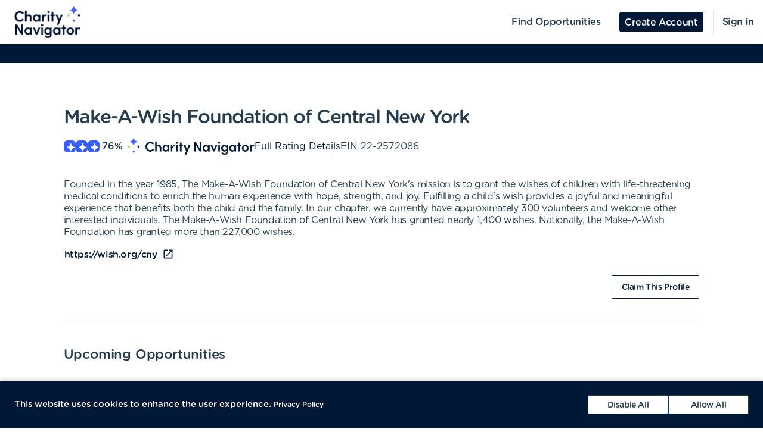

--- FILE ---
content_type: text/html; charset=utf-8
request_url: https://volunteer.charitynavigator.org/organizations/make-a-wish-foundation-of-central-new-york-syracuse-ny
body_size: 10536
content:
<!DOCTYPE html><html lang="en"><head><meta charSet="utf-8" data-next-head=""/><meta http-equiv="X-UA-Compatible" content="IE=edge" data-next-head=""/><meta name="viewport" content="width=device-width, initial-scale=1.0" data-next-head=""/><link href="https://cdn.goldenvolunteer.com/portal/boot.css" rel="stylesheet" data-next-head=""/><link href="https://cdn.goldenvolunteer.com/portal/vendor-v1.css" rel="stylesheet" data-next-head=""/><meta property="og:image" content="https://cdn.goldenvolunteer.com/static/cn-image.png" data-next-head=""/><meta property="og:site_name" content="Charity Navigator Volunteering" data-next-head=""/><link rel="shortcut icon" href="https://cdn.goldenvolunteer.com/static/clients/cn_favicon.svg" data-next-head=""/><meta name="robots" content="index" data-next-head=""/><meta name="description" content="Volunteer near Syracuse, NY. Explore opportunities with Make-A-Wish Foundation of Central New York." data-next-head=""/><meta name="keywords" content="make-a-wish foundation of central new york, syracuse, ny, volunteer, volunteering, volunteer opportunities, nonprofit, community service, charity" data-next-head=""/><meta property="og:description" content="Volunteer near Syracuse, NY. Explore opportunities with Make-A-Wish Foundation of Central New York." data-next-head=""/><meta property="og:title" content="Make-A-Wish Foundation of Central New York - Golden" data-next-head=""/><link rel="canonical" href="https://portal.goldenvolunteer.com/organizations/make-a-wish-foundation-of-central-new-york-syracuse-ny" data-next-head=""/><title data-next-head="">Make-A-Wish Foundation of Central New York<!-- --> - Golden</title><meta charSet="utf-8"/><meta name="format-detection" content="telephone=no, date=no, email=no, address=no"/><link rel="preload" href="/_next/static/css/cea70955943bcf1f.css" as="style"/><link rel="stylesheet" href="/_next/static/css/cea70955943bcf1f.css" data-n-g=""/><link rel="preload" href="/_next/static/css/ecc12c57adc02058.css" as="style"/><link rel="stylesheet" href="/_next/static/css/ecc12c57adc02058.css" data-n-p=""/><noscript data-n-css=""></noscript><script defer="" nomodule="" src="/_next/static/chunks/polyfills-42372ed130431b0a.js"></script><script src="/_next/static/chunks/webpack-7beae2b7f065c884.js" defer=""></script><script src="/_next/static/chunks/framework-b9fd9bcc3ecde907.js" defer=""></script><script src="/_next/static/chunks/main-696d9fc858a2abcd.js" defer=""></script><script src="/_next/static/chunks/pages/_app-19f660a5de07be7c.js" defer=""></script><script src="/_next/static/chunks/7fe3dc1d-581d9e05f1d72ffd.js" defer=""></script><script src="/_next/static/chunks/1207-cb37d94dd0b2119c.js" defer=""></script><script src="/_next/static/chunks/9904-fade37b1da46d6b6.js" defer=""></script><script src="/_next/static/chunks/3249-f76d619f51288243.js" defer=""></script><script src="/_next/static/chunks/6835-1f4ef40e1442679c.js" defer=""></script><script src="/_next/static/chunks/1777-301200f641b47093.js" defer=""></script><script src="/_next/static/chunks/4591-009e47f23b301c71.js" defer=""></script><script src="/_next/static/chunks/3287-074effd277ea76b2.js" defer=""></script><script src="/_next/static/chunks/4691-9279d47b2cbd7744.js" defer=""></script><script src="/_next/static/chunks/9800-5afd7d7681301553.js" defer=""></script><script src="/_next/static/chunks/pages/organizations/%5BorganizationId%5D-b5f1cda07efe1ff2.js" defer=""></script><script src="/_next/static/MUhV6J2JxjZ1bWJHjMI-1/_buildManifest.js" defer=""></script><script src="/_next/static/MUhV6J2JxjZ1bWJHjMI-1/_ssgManifest.js" defer=""></script></head><body><div id="__next"><div style="padding-bottom:0"><div><div class="OrganizationPage_root__kiwFB container-fluid"><div class="no-gutters row"><div class="OrganizationPage_root__kiwFB col-12"><style data-emotion="css f46jny-GridLayout-root-OrganizationPageStyles-root">.css-f46jny-GridLayout-root-OrganizationPageStyles-root{box-sizing:border-box;display:-webkit-box;display:-webkit-flex;display:-ms-flexbox;display:flex;-webkit-box-flex-wrap:wrap;-webkit-flex-wrap:wrap;-ms-flex-wrap:wrap;flex-wrap:wrap;width:100%;-webkit-flex-direction:row;-ms-flex-direction:row;flex-direction:row;-webkit-box-pack:center;-ms-flex-pack:center;-webkit-justify-content:center;justify-content:center;border-top:32px solid #0071ce;background-color:#fff;padding-top:72px;font-size:16px;}@media (max-width:991.95px){.css-f46jny-GridLayout-root-OrganizationPageStyles-root{padding:24px 24px 0;}}.css-f46jny-GridLayout-root-OrganizationPageStyles-root.webview{border-top-color:transparent;margin-top:24px;padding-bottom:0;}.css-f46jny-GridLayout-root-OrganizationPageStyles-root.webview+.footerWrapper{display:none!important;}.css-f46jny-GridLayout-root-OrganizationPageStyles-root .pageTitle{font-size:32px;letter-spacing:-1.41px;}.css-f46jny-GridLayout-root-OrganizationPageStyles-root p{letter-spacing:-0.4px;line-height:1.31;font-size:16px;}.css-f46jny-GridLayout-root-OrganizationPageStyles-root .mission{white-space:pre-line;}.css-f46jny-GridLayout-root-OrganizationPageStyles-root .actionsWrapper{display:-webkit-box;display:-webkit-flex;display:-ms-flexbox;display:flex;-webkit-align-items:center;-webkit-box-align:center;-ms-flex-align:center;align-items:center;-webkit-box-pack:justify;-webkit-justify-content:space-between;justify-content:space-between;}.css-f46jny-GridLayout-root-OrganizationPageStyles-root .actionsWrapper.noSocialLinks{-webkit-box-pack:start;-ms-flex-pack:start;-webkit-justify-content:flex-start;justify-content:flex-start;}@media (min-width:768px){.css-f46jny-GridLayout-root-OrganizationPageStyles-root .actionsWrapper.noSocialLinks{-webkit-box-pack:end;-ms-flex-pack:end;-webkit-justify-content:flex-end;justify-content:flex-end;}}.css-f46jny-GridLayout-root-OrganizationPageStyles-root .actionsWrapper>.btnWrapper{margin-left:8px;}.css-f46jny-GridLayout-root-OrganizationPageStyles-root .actionsWrapper>.btnWrapper:first-of-type{margin-left:0;}.css-f46jny-GridLayout-root-OrganizationPageStyles-root .advisory{background-color:#f1f2f5;border-radius:3px;padding:24px;margin-bottom:40px;font-weight:bold;}.css-f46jny-GridLayout-root-OrganizationPageStyles-root .advisory .openext{width:16px;height:16px;-webkit-transform:translateY(2px);-moz-transform:translateY(2px);-ms-transform:translateY(2px);transform:translateY(2px);}.css-f46jny-GridLayout-root-OrganizationPageStyles-root .advisory .info{float:left;margin-right:24px;margin-top:5px;margin-bottom:15px;}.css-f46jny-GridLayout-root-OrganizationPageStyles-root .websiteLink{margin-bottom:24px;}.css-f46jny-GridLayout-root-OrganizationPageStyles-root hr{height:0;border-color:#e5e5e5;border-width:1px 0 0;border-style:solid;margin:40px 0;}.css-f46jny-GridLayout-root-OrganizationPageStyles-root .withMarginTop{margin-top:32px;}.css-f46jny-GridLayout-root-OrganizationPageStyles-root .ratingsWrapper,.css-f46jny-GridLayout-root-OrganizationPageStyles-root .companyInfo{display:-webkit-box;display:-webkit-flex;display:-ms-flexbox;display:flex;-webkit-box-pack:justify;-webkit-justify-content:space-between;justify-content:space-between;-webkit-box-flex-wrap:wrap;-webkit-flex-wrap:wrap;-ms-flex-wrap:wrap;flex-wrap:wrap;}.css-f46jny-GridLayout-root-OrganizationPageStyles-root .ratingsWrapper>div,.css-f46jny-GridLayout-root-OrganizationPageStyles-root .companyInfo>div{min-width:150px;margin-bottom:32px;-webkit-flex:1 1 100%;-ms-flex:1 1 100%;flex:1 1 100%;}@media (min-width:768px){.css-f46jny-GridLayout-root-OrganizationPageStyles-root .ratingsWrapper>div,.css-f46jny-GridLayout-root-OrganizationPageStyles-root .companyInfo>div{-webkit-flex:auto;-ms-flex:auto;flex:auto;}}.css-f46jny-GridLayout-root-OrganizationPageStyles-root .ratingsWrapper h4,.css-f46jny-GridLayout-root-OrganizationPageStyles-root .companyInfo h4{font-size:16px;}.css-f46jny-GridLayout-root-OrganizationPageStyles-root .ratingsWrapper p,.css-f46jny-GridLayout-root-OrganizationPageStyles-root .companyInfo p{margin-bottom:4px;}.css-f46jny-GridLayout-root-OrganizationPageStyles-root .ratingsWrapper .wrapper,.css-f46jny-GridLayout-root-OrganizationPageStyles-root .companyInfo .wrapper{display:-webkit-box;display:-webkit-flex;display:-ms-flexbox;display:flex;}.css-f46jny-GridLayout-root-OrganizationPageStyles-root .ratingsWrapper .wrapper .pipe,.css-f46jny-GridLayout-root-OrganizationPageStyles-root .companyInfo .wrapper .pipe{color:#e5e5e5;display:inline-block;margin:0 4px;}.css-f46jny-GridLayout-root-OrganizationPageStyles-root .topDetails{margin-bottom:40px;}.css-f46jny-GridLayout-root-OrganizationPageStyles-root .topDetails ul{list-style-type:none;padding:0;margin:0;display:-webkit-box;display:-webkit-flex;display:-ms-flexbox;display:flex;-webkit-align-items:center;-webkit-box-align:center;-ms-flex-align:center;align-items:center;gap:24px;-webkit-box-flex-wrap:wrap;-webkit-flex-wrap:wrap;-ms-flex-wrap:wrap;flex-wrap:wrap;}@media (max-width:575.95px){.css-f46jny-GridLayout-root-OrganizationPageStyles-root .topDetails ul{-webkit-flex-direction:column;-ms-flex-direction:column;flex-direction:column;-webkit-align-items:flex-start;-webkit-box-align:flex-start;-ms-flex-align:flex-start;align-items:flex-start;-webkit-box-pack:start;-ms-flex-pack:start;-webkit-justify-content:flex-start;justify-content:flex-start;gap:16px;}.css-f46jny-GridLayout-root-OrganizationPageStyles-root .topDetails ul li+li:after{display:none;}}.css-f46jny-GridLayout-root-OrganizationPageStyles-root .topDetails ul li{display:-webkit-box;display:-webkit-flex;display:-ms-flexbox;display:flex;-webkit-align-items:center;-webkit-box-align:center;-ms-flex-align:center;align-items:center;gap:8px;position:relative;}.css-f46jny-GridLayout-root-OrganizationPageStyles-root .topDetails ul li+li:after{position:absolute;top:0;bottom:0;width:1px;content:"";left:-13.5px;background-color:#cccccc;}.css-f46jny-GridLayout-root-OrganizationPageStyles-root .topDetails ul li strong{font-weight:normal;font-family:Gotham Rounded Medium,Gotham Medium,Gotham;display:inline-block;margin:0 8px 0 4px;}.css-f46jny-GridLayout-root-OrganizationPageStyles-root .topDetails .size-large{max-width:115px;width:115px;}.css-f46jny-GridLayout-root-OrganizationPageStyles-root .topDetails .cnRating{gap:4px;}.css-f46jny-GridLayout-root-OrganizationPageStyles-root .npoBadge{padding:32px;display:-webkit-box;display:-webkit-flex;display:-ms-flexbox;display:flex;-webkit-align-items:center;-webkit-box-align:center;-ms-flex-align:center;align-items:center;-webkit-box-flex-wrap:wrap;-webkit-flex-wrap:wrap;-ms-flex-wrap:wrap;flex-wrap:wrap;box-shadow:0 2px 6px 0 rgba(0, 0, 0, 0.1);border:1px solid #e5e5e5;border-radius:2px;margin-bottom:32px;}.css-f46jny-GridLayout-root-OrganizationPageStyles-root .npoBadge img{margin-right:32px;-webkit-flex:1;-ms-flex:1;flex:1;}@media (max-width:991.95px){.css-f46jny-GridLayout-root-OrganizationPageStyles-root .npoBadge img{margin-bottom:16px;}}.css-f46jny-GridLayout-root-OrganizationPageStyles-root .npoBadge img+div{-webkit-flex:10;-ms-flex:10;flex:10;}@media (max-width:991.95px){.css-f46jny-GridLayout-root-OrganizationPageStyles-root .npoBadge img+div{-webkit-flex:1 1 100%;-ms-flex:1 1 100%;flex:1 1 100%;}}.css-f46jny-GridLayout-root-OrganizationPageStyles-root .npoBadge p{margin-bottom:0;}.css-f46jny-GridLayout-root-OrganizationPageStyles-root .charityNavigatorLogo+hr{margin-top:32px;}.css-f46jny-GridLayout-root-OrganizationPageStyles-root .opportunitiesViewWrapperTop{display:-webkit-box;display:-webkit-flex;display:-ms-flexbox;display:flex;-webkit-box-pack:justify;-webkit-justify-content:space-between;justify-content:space-between;-webkit-align-items:center;-webkit-box-align:center;-ms-flex-align:center;align-items:center;margin-bottom:32px;}.css-f46jny-GridLayout-root-OrganizationPageStyles-root .oppsButtonGroup svg{height:18px;width:18px;}.css-f46jny-GridLayout-root-OrganizationPageStyles-root .opportunitiesViewWrapper{margin-bottom:32px;display:-webkit-box;display:-webkit-flex;display:-ms-flexbox;display:flex;-webkit-flex-direction:column;-ms-flex-direction:column;flex-direction:column;gap:24px;}@media (min-width: 768px){.css-f46jny-GridLayout-root-OrganizationPageStyles-root .opportunitiesViewWrapper{gap:0;}}.css-f46jny-GridLayout-root-OrganizationPageStyles-root .locationWrapper{box-shadow:0 2px 6px 0 rgba(0, 0, 0, 0.1);border:1px solid #e5e5e5;border-radius:2px;margin-bottom:56px;}.css-f46jny-GridLayout-root-OrganizationPageStyles-root .mapWrapper{height:auto;width:100%;background-repeat:no-repeat;-webkit-background-size:cover;background-size:cover;-webkit-background-position:center center;background-position:center center;max-height:400px;position:relative;}.css-f46jny-GridLayout-root-OrganizationPageStyles-root .mapWrapper:after{padding-top:56.25%;content:"";display:block;}@media (min-width:992px){.css-f46jny-GridLayout-root-OrganizationPageStyles-root .mapWrapper{max-height:450px;}}.css-f46jny-GridLayout-root-OrganizationPageStyles-root .locationDetails{padding:32px 32px 0;display:-webkit-box;display:-webkit-flex;display:-ms-flexbox;display:flex;-webkit-align-items:flex-start;-webkit-box-align:flex-start;-ms-flex-align:flex-start;align-items:flex-start;-webkit-box-flex-wrap:wrap;-webkit-flex-wrap:wrap;-ms-flex-wrap:wrap;flex-wrap:wrap;}.css-f46jny-GridLayout-root-OrganizationPageStyles-root .locationDetails blockquote{margin:0 0 32px 0;}@media (min-width:768px){.css-f46jny-GridLayout-root-OrganizationPageStyles-root .locationDetails>div{-webkit-flex:0 1 50%;-ms-flex:0 1 50%;flex:0 1 50%;}}.css-f46jny-GridLayout-root-OrganizationPageStyles-root .locationDetails ul{margin:0 0 32px 0;}@media (min-width:768px){.css-f46jny-GridLayout-root-OrganizationPageStyles-root .locationDetails ul{-webkit-columns:2;columns:2;}}.css-f46jny-GridLayout-root-OrganizationPageStyles-root .reflectionCards{display:-webkit-box;display:-webkit-flex;display:-ms-flexbox;display:flex;-webkit-box-flex-wrap:wrap;-webkit-flex-wrap:wrap;-ms-flex-wrap:wrap;flex-wrap:wrap;margin:16px -16px 32px;}.css-f46jny-GridLayout-root-OrganizationPageStyles-root .emptyStateWrapper{background-color:#f1f2f5;text-align:center;}.css-f46jny-GridLayout-root-OrganizationPageStyles-root .emptyStateWrapper p{margin-left:auto;margin-right:auto;}@media (min-width:576px){.css-f46jny-GridLayout-root-OrganizationPageStyles-root .emptyStateWrapper p{max-width:80%;}}@media (min-width:768px){.css-f46jny-GridLayout-root-OrganizationPageStyles-root .emptyStateWrapper p{max-width:70%;}}@media (min-width:992px){.css-f46jny-GridLayout-root-OrganizationPageStyles-root .emptyStateWrapper p{max-width:60%;}}.css-f46jny-GridLayout-root-OrganizationPageStyles-root .emptyStateWrapper+.websiteLink{margin-top:16px;}</style><div class="MuiGrid-root MuiGrid-container css-f46jny-GridLayout-root-OrganizationPageStyles-root"><style data-emotion="css 1izomn3">.css-1izomn3{box-sizing:border-box;margin:0;-webkit-flex-direction:row;-ms-flex-direction:row;flex-direction:row;-webkit-flex-basis:100%;-ms-flex-preferred-size:100%;flex-basis:100%;-webkit-box-flex:0;-webkit-flex-grow:0;-ms-flex-positive:0;flex-grow:0;max-width:100%;padding:0;}@media (min-width:576px){.css-1izomn3{-webkit-flex-basis:100%;-ms-flex-preferred-size:100%;flex-basis:100%;-webkit-box-flex:0;-webkit-flex-grow:0;-ms-flex-positive:0;flex-grow:0;max-width:100%;}}@media (min-width:768px){.css-1izomn3{-webkit-flex-basis:83.333333%;-ms-flex-preferred-size:83.333333%;flex-basis:83.333333%;-webkit-box-flex:0;-webkit-flex-grow:0;-ms-flex-positive:0;flex-grow:0;max-width:83.333333%;}}@media (min-width:900px){.css-1izomn3{-webkit-flex-basis:83.333333%;-ms-flex-preferred-size:83.333333%;flex-basis:83.333333%;-webkit-box-flex:0;-webkit-flex-grow:0;-ms-flex-positive:0;flex-grow:0;max-width:83.333333%;}}@media (min-width:1024px){.css-1izomn3{-webkit-flex-basis:83.333333%;-ms-flex-preferred-size:83.333333%;flex-basis:83.333333%;-webkit-box-flex:0;-webkit-flex-grow:0;-ms-flex-positive:0;flex-grow:0;max-width:83.333333%;}}@media (min-width:992px){.css-1izomn3{-webkit-flex-basis:83.333333%;-ms-flex-preferred-size:83.333333%;flex-basis:83.333333%;-webkit-box-flex:0;-webkit-flex-grow:0;-ms-flex-positive:0;flex-grow:0;max-width:83.333333%;}}@media (min-width:1200px){.css-1izomn3{-webkit-flex-basis:83.333333%;-ms-flex-preferred-size:83.333333%;flex-basis:83.333333%;-webkit-box-flex:0;-webkit-flex-grow:0;-ms-flex-positive:0;flex-grow:0;max-width:83.333333%;}}</style><div class="MuiGrid-root MuiGrid-item MuiGrid-grid-xs-12 MuiGrid-grid-md-10 css-1izomn3"><style data-emotion="css 1u5w49o">.css-1u5w49o{margin:0;font-family:Gotham Rounded Medium,Gotham Medium,Gotham;font-size:22px;font-weight:500;font-style:normal;font-stretch:normal;line-height:normal;letter-spacing:-0.2px;margin-bottom:0.5em;color:#243c4b;}</style><h1 class="MuiTypography-root MuiTypography-h1 pageTitle css-1u5w49o">Make-A-Wish Foundation of Central New York</h1><div class="topDetails"><ul><li class="cnRating"><div class="css-1ej3jqw-OrganizationPageStyles-rootCNRatingIcon"><style data-emotion="css cfzbkv">.css-cfzbkv{-webkit-user-select:none;-moz-user-select:none;-ms-user-select:none;user-select:none;width:1em;height:1em;display:inline-block;-webkit-flex-shrink:0;-ms-flex-negative:0;flex-shrink:0;-webkit-transition:fill 200ms cubic-bezier(0.4, 0, 0.2, 1) 0ms;transition:fill 200ms cubic-bezier(0.4, 0, 0.2, 1) 0ms;font-size:1.7142857142857142rem;}</style><svg class="MuiSvgIcon-root MuiSvgIcon-fontSizeMedium css-cfzbkv" focusable="false" aria-hidden="true" viewBox="0 0 18 18" width="18px" height="18px" version="1.1" xmlns="http://www.w3.org/2000/svg" xmlns:xlink="http://www.w3.org/1999/xlink"><g id="*System_Icons" stroke="none" stroke-width="1" fill="none" fill-rule="evenodd"><g id="System/Icons" transform="translate(-216.000000, -495.000000)" fill="white" fill-rule="nonzero"><path d="M216.316731,502.802844 C215.732952,503.386623 215.956162,504.579937 216.986361,504.700127 C218.703359,504.897582 220.231487,505.670231 221.381876,506.82062 C222.532265,507.971009 223.304914,509.507722 223.502369,511.22472 C223.536709,511.508025 223.648314,511.731235 223.811429,511.89435 C224.395208,512.478129 225.588522,512.254919 225.708712,511.22472 C225.897582,509.507722 226.678816,507.979594 227.829205,506.829205 C228.979594,505.678816 230.516307,504.897582 232.233305,504.708712 C232.51661,504.674372 232.73982,504.562767 232.89435,504.399652 C233.478129,503.815873 233.254919,502.622559 232.22472,502.502369 C230.507722,502.304914 228.979594,501.532265 227.829205,500.381876 C226.678816,499.231487 225.906167,497.703359 225.708712,495.986361 C225.674372,495.703056 225.562767,495.479846 225.399652,495.316731 C224.815873,494.732952 223.622559,494.956162 223.510954,495.986361 C223.12463,499.411772 220.420357,502.116045 216.994946,502.502369 C216.711641,502.536709 216.488431,502.648314 216.325316,502.811429 L216.316731,502.802844 Z" id="Path"></path></g></g></svg></div><div class="css-1ej3jqw-OrganizationPageStyles-rootCNRatingIcon"><svg class="MuiSvgIcon-root MuiSvgIcon-fontSizeMedium css-cfzbkv" focusable="false" aria-hidden="true" viewBox="0 0 18 18" width="18px" height="18px" version="1.1" xmlns="http://www.w3.org/2000/svg" xmlns:xlink="http://www.w3.org/1999/xlink"><g id="*System_Icons" stroke="none" stroke-width="1" fill="none" fill-rule="evenodd"><g id="System/Icons" transform="translate(-216.000000, -495.000000)" fill="white" fill-rule="nonzero"><path d="M216.316731,502.802844 C215.732952,503.386623 215.956162,504.579937 216.986361,504.700127 C218.703359,504.897582 220.231487,505.670231 221.381876,506.82062 C222.532265,507.971009 223.304914,509.507722 223.502369,511.22472 C223.536709,511.508025 223.648314,511.731235 223.811429,511.89435 C224.395208,512.478129 225.588522,512.254919 225.708712,511.22472 C225.897582,509.507722 226.678816,507.979594 227.829205,506.829205 C228.979594,505.678816 230.516307,504.897582 232.233305,504.708712 C232.51661,504.674372 232.73982,504.562767 232.89435,504.399652 C233.478129,503.815873 233.254919,502.622559 232.22472,502.502369 C230.507722,502.304914 228.979594,501.532265 227.829205,500.381876 C226.678816,499.231487 225.906167,497.703359 225.708712,495.986361 C225.674372,495.703056 225.562767,495.479846 225.399652,495.316731 C224.815873,494.732952 223.622559,494.956162 223.510954,495.986361 C223.12463,499.411772 220.420357,502.116045 216.994946,502.502369 C216.711641,502.536709 216.488431,502.648314 216.325316,502.811429 L216.316731,502.802844 Z" id="Path"></path></g></g></svg></div><div class="css-1ej3jqw-OrganizationPageStyles-rootCNRatingIcon"><svg class="MuiSvgIcon-root MuiSvgIcon-fontSizeMedium css-cfzbkv" focusable="false" aria-hidden="true" viewBox="0 0 18 18" width="18px" height="18px" version="1.1" xmlns="http://www.w3.org/2000/svg" xmlns:xlink="http://www.w3.org/1999/xlink"><g id="*System_Icons" stroke="none" stroke-width="1" fill="none" fill-rule="evenodd"><g id="System/Icons" transform="translate(-216.000000, -495.000000)" fill="white" fill-rule="nonzero"><path d="M216.316731,502.802844 C215.732952,503.386623 215.956162,504.579937 216.986361,504.700127 C218.703359,504.897582 220.231487,505.670231 221.381876,506.82062 C222.532265,507.971009 223.304914,509.507722 223.502369,511.22472 C223.536709,511.508025 223.648314,511.731235 223.811429,511.89435 C224.395208,512.478129 225.588522,512.254919 225.708712,511.22472 C225.897582,509.507722 226.678816,507.979594 227.829205,506.829205 C228.979594,505.678816 230.516307,504.897582 232.233305,504.708712 C232.51661,504.674372 232.73982,504.562767 232.89435,504.399652 C233.478129,503.815873 233.254919,502.622559 232.22472,502.502369 C230.507722,502.304914 228.979594,501.532265 227.829205,500.381876 C226.678816,499.231487 225.906167,497.703359 225.708712,495.986361 C225.674372,495.703056 225.562767,495.479846 225.399652,495.316731 C224.815873,494.732952 223.622559,494.956162 223.510954,495.986361 C223.12463,499.411772 220.420357,502.116045 216.994946,502.502369 C216.711641,502.536709 216.488431,502.648314 216.325316,502.811429 L216.316731,502.802844 Z" id="Path"></path></g></g></svg></div><strong>76<!-- -->%</strong><img src="https://cdn.goldenvolunteer.com/static/clients/CharityNav_Logo_Hor1.png" height="28" alt="Charity Navigator Logo"/></li><li><a href="https://www.charitynavigator.org/ein/222572086" target="_blank" rel="noopener">Full Rating Details</a></li><li>EIN<!-- --> <!-- -->22-2572086</li></ul></div><style data-emotion="css vbotwk">.css-vbotwk{margin:0;font-family:Gotham Rounded Book,Gotham Book,Gotham,-apple-system,BlinkMacSystemFont,"Segoe UI",Roboto,"Helvetica Neue",Arial,sans-serif,"Apple Color Emoji","Segoe UI Emoji","Segoe UI Symbol";font-size:14px;font-weight:normal;font-style:normal;font-stretch:normal;line-height:1.4;letter-spacing:-0.5px;margin-bottom:16px;color:#243c4b;}</style><p class="MuiTypography-root MuiTypography-body2 MuiTypography-paragraph mission css-vbotwk">Founded in the year 1985, The Make-A-Wish Foundation of Central New York&#x27;s mission is to grant the wishes of children with life-threatening medical conditions to enrich the human experience with hope, strength, and joy. Fulfilling a child&#x27;s wish provides a joyful and meaningful experience that benefits both the child and the family. In our chapter, we currently have approximately 300 volunteers and welcome other interested individuals. The Make-A-Wish Foundation of Central New York has granted nearly 1,400 wishes. Nationally, the Make-A-Wish Foundation has granted more than 227,000 wishes.</p><p class="MuiTypography-root MuiTypography-body2 MuiTypography-paragraph websiteLink css-vbotwk"><span class="btnWrapper"><style data-emotion="css 1wf4kg9-BaseButton-root">.css-1wf4kg9-BaseButton-root{display:-webkit-inline-box;display:-webkit-inline-flex;display:-ms-inline-flexbox;display:inline-flex;-webkit-align-items:center;-webkit-box-align:center;-ms-flex-align:center;align-items:center;-webkit-box-pack:center;-ms-flex-pack:center;-webkit-justify-content:center;justify-content:center;position:relative;box-sizing:border-box;-webkit-tap-highlight-color:transparent;background-color:transparent;outline:0;border:0;margin:0;border-radius:0;padding:0;cursor:pointer;-webkit-user-select:none;-moz-user-select:none;-ms-user-select:none;user-select:none;vertical-align:middle;-moz-appearance:none;-webkit-appearance:none;-webkit-text-decoration:none;text-decoration:none;color:inherit;}.css-1wf4kg9-BaseButton-root::-moz-focus-inner{border-style:none;}.css-1wf4kg9-BaseButton-root.Mui-disabled{pointer-events:none;cursor:default;}@media print{.css-1wf4kg9-BaseButton-root{-webkit-print-color-adjust:exact;color-adjust:exact;}}.css-1wf4kg9-BaseButton-root.MuiButtonBase-root{position:relative;box-shadow:none!important;border-radius:2px;text-transform:none;line-height:normal;letter-spacing:-0.4px;border:1px solid;font-family:Gotham Medium,Gotham Rounded Medium,Gotham;-webkit-transition:all .150s cubic-bezier(0.4, 0, 0.6, 1);transition:all .150s cubic-bezier(0.4, 0, 0.6, 1);padding:0 8px;min-height:32px;font-size:14px;outline:none!important;}.css-1wf4kg9-BaseButton-root.fullWidth{width:100%;}.css-1wf4kg9-BaseButton-root .btnLabelWrapper{display:-webkit-inline-box;display:-webkit-inline-flex;display:-ms-inline-flexbox;display:inline-flex;-webkit-align-items:center;-webkit-box-align:center;-ms-flex-align:center;align-items:center;padding:0;pointer-events:none;-webkit-user-select:none;-moz-user-select:none;-ms-user-select:none;user-select:none;line-height:100%;margin-top:2px;}.css-1wf4kg9-BaseButton-root .btnLabelWrapper>svg{margin-top:-2px;line-height:100%;}.css-1wf4kg9-BaseButton-root.withBeforeIcon .btnLabelWrapper>svg,.css-1wf4kg9-BaseButton-root.withAfterIcon .btnLabelWrapper>svg{height:15px;width:15px;color:inherit;}.css-1wf4kg9-BaseButton-root.withBeforeIcon .btnLabelWrapper>svg{margin-right:4px;}.css-1wf4kg9-BaseButton-root.withAfterIcon .btnLabelWrapper>svg{margin-left:4px;}.css-1wf4kg9-BaseButton-root.small{font-size:12px;padding:0 8px;min-height:24px;}.css-1wf4kg9-BaseButton-root.small .btnLabelWrapper{margin-top:0;}.css-1wf4kg9-BaseButton-root.small.withBeforeIcon .btnLabelWrapper,.css-1wf4kg9-BaseButton-root.small.withAfterIcon .btnLabelWrapper{margin-top:1px;}.css-1wf4kg9-BaseButton-root.small.withBeforeIcon .btnLabelWrapper>svg,.css-1wf4kg9-BaseButton-root.small.withAfterIcon .btnLabelWrapper>svg{margin-top:-1px;height:15px;width:15px;}.css-1wf4kg9-BaseButton-root.small.withBeforeIcon .btnLabelWrapper>svg{margin-right:4px;}.css-1wf4kg9-BaseButton-root.small.withAfterIcon .btnLabelWrapper>svg{margin-left:4px;}.css-1wf4kg9-BaseButton-root.medium{padding:0 12px;}.css-1wf4kg9-BaseButton-root.large{font-size:14px;padding:0 16px;min-height:40px;}.css-1wf4kg9-BaseButton-root.large.withBeforeIcon .btnLabelWrapper>svg,.css-1wf4kg9-BaseButton-root.large.withAfterIcon .btnLabelWrapper>svg{height:18px;width:18px;}.css-1wf4kg9-BaseButton-root.large.withBeforeIcon .btnLabelWrapper>svg{margin-right:8px;}.css-1wf4kg9-BaseButton-root.large.withAfterIcon .btnLabelWrapper>svg{margin-left:8px;}.css-1wf4kg9-BaseButton-root.mondo{font-size:16px;padding:0 16px;min-height:48px;}.css-1wf4kg9-BaseButton-root.mondo.withBeforeIcon .btnLabelWrapper>svg,.css-1wf4kg9-BaseButton-root.mondo.withAfterIcon .btnLabelWrapper>svg{height:20px;width:20px;}.css-1wf4kg9-BaseButton-root.mondo.withBeforeIcon .btnLabelWrapper>svg{margin-right:8px;}.css-1wf4kg9-BaseButton-root.mondo.withAfterIcon .btnLabelWrapper>svg{margin-left:8px;}.css-1wf4kg9-BaseButton-root.muted{color:#667883;border-color:#d5d3d3;background-color:#fff;}.css-1wf4kg9-BaseButton-root.muted:hover,.css-1wf4kg9-BaseButton-root.muted.hover,.css-1wf4kg9-BaseButton-root.muted:focus{background-color:#d5d3d3;color:#667883;}.css-1wf4kg9-BaseButton-root.text{border-color:transparent;color:#243c4b;padding:0;min-height:unset;}.css-1wf4kg9-BaseButton-root.text:hover,.css-1wf4kg9-BaseButton-root.text.hover,.css-1wf4kg9-BaseButton-root.text:focus{color:#243c4b;background-color:transparent;border-color:transparent;opacity:1;box-shadow:none;}.css-1wf4kg9-BaseButton-root.text:hover .btnLabelWrapper,.css-1wf4kg9-BaseButton-root.text.hover .btnLabelWrapper,.css-1wf4kg9-BaseButton-root.text:focus .btnLabelWrapper{-webkit-text-decoration:underline;text-decoration:underline;}.css-1wf4kg9-BaseButton-root.text .btnLabelWrapper{padding:0;font-family:Gotham Rounded Medium,Gotham Medium,Gotham;}.css-1wf4kg9-BaseButton-root.text[disabled]{color:#ccc;pointer-events:none;}.css-1wf4kg9-BaseButton-root.text.color-primary{color:#0071ce;}.css-1wf4kg9-BaseButton-root.text.color-secondary{color:#0071ce;}.css-1wf4kg9-BaseButton-root.text.color-tertiary{color:#93d0aa;}.css-1wf4kg9-BaseButton-root.text.color-alert{color:#de3636;}.css-1wf4kg9-BaseButton-root.beta{color:#0071ce;}.css-1wf4kg9-BaseButton-root.apple{background-color:#fff;color:black;border-color:black;}.css-1wf4kg9-BaseButton-root.secondary[disabled],.css-1wf4kg9-BaseButton-root.tertiary[disabled]{color:#e5e5e5;background-color:#fff;}.css-1wf4kg9-BaseButton-root.primary[disabled],.css-1wf4kg9-BaseButton-root.alert[disabled]{background-color:#e5e5e5;}.css-1wf4kg9-BaseButton-root.primary[disabled],.css-1wf4kg9-BaseButton-root.secondary[disabled],.css-1wf4kg9-BaseButton-root.tertiary[disabled],.css-1wf4kg9-BaseButton-root.alert[disabled]{cursor:not-allowed;border-color:#e5e5e5;pointer-events:none;}.css-1wf4kg9-BaseButton-root.primary{background-color:#0071ce;color:#fff;border-color:#0071ce;}.css-1wf4kg9-BaseButton-root.primary:hover,.css-1wf4kg9-BaseButton-root.primary.hover,.css-1wf4kg9-BaseButton-root.primary:focus{background-color:rgb(0, 107, 196);box-shadow:0 0 4px 0 rgb(0, 107, 196)!important;}.css-1wf4kg9-BaseButton-root.primary:hover:active,.css-1wf4kg9-BaseButton-root.primary.hover:active,.css-1wf4kg9-BaseButton-root.primary:focus:active{background-color:rgb(0, 102, 185);box-shadow:0 0 4px 0 rgb(0, 102, 185)!important;}.css-1wf4kg9-BaseButton-root.secondary{background-color:#fff;color:#0071ce;border-color:#0071ce;}.css-1wf4kg9-BaseButton-root.secondary:hover,.css-1wf4kg9-BaseButton-root.secondary.hover,.css-1wf4kg9-BaseButton-root.secondary:focus{background-color:rgba(0,113,206,0.2);box-shadow:0 0 4px 0 #0071ce!important;}.css-1wf4kg9-BaseButton-root.secondary:hover:active,.css-1wf4kg9-BaseButton-root.secondary.hover:active,.css-1wf4kg9-BaseButton-root.secondary:focus:active{background-color:rgba(0,113,206,0.4);box-shadow:0 0 4px 0 rgba(0,113,206,1)!important;}.css-1wf4kg9-BaseButton-root.tertiary{background-color:#fff;color:#243c4b;border-color:#243c4b;}.css-1wf4kg9-BaseButton-root.tertiary:hover,.css-1wf4kg9-BaseButton-root.tertiary.hover,.css-1wf4kg9-BaseButton-root.tertiary:focus{background-color:rgba(36,60,75,0.1);box-shadow:0 0 4px 0 rgba(36,60,75,0.3)!important;}.css-1wf4kg9-BaseButton-root.tertiary:hover:active,.css-1wf4kg9-BaseButton-root.tertiary.hover:active,.css-1wf4kg9-BaseButton-root.tertiary:focus:active{background-color:rgba(36,60,75,0.25);box-shadow:0 0 4px 0 rgba(36,60,75,1)!important;}.css-1wf4kg9-BaseButton-root.alert{background-color:#de3636;color:#fff;border-color:#de3636;}.css-1wf4kg9-BaseButton-root.alert:hover,.css-1wf4kg9-BaseButton-root.alert.hover,.css-1wf4kg9-BaseButton-root.alert:focus{background-color:rgb(220, 42, 42);box-shadow:0 0 4px 0 rgb(220, 42, 42)!important;}.css-1wf4kg9-BaseButton-root.alert:hover:active,.css-1wf4kg9-BaseButton-root.alert.hover:active,.css-1wf4kg9-BaseButton-root.alert:focus:active{background-color:rgb(213, 35, 35);box-shadow:0 0 4px 0 rgb(213, 35, 35)!important;}.css-1wf4kg9-BaseButton-root:hover,.css-1wf4kg9-BaseButton-root.hover,.css-1wf4kg9-BaseButton-root:focus{-webkit-text-decoration:none!important;text-decoration:none!important;}.css-1wf4kg9-BaseButton-root:hover:active,.css-1wf4kg9-BaseButton-root.hover:active,.css-1wf4kg9-BaseButton-root:focus:active{-webkit-transition:none;transition:none;}</style><a class="MuiButtonBase-root mondo text color-primary withAfterIcon css-1wf4kg9-BaseButton-root" tabindex="0" href="https://wish.org/cny" target="_blank" rel="noopener noreferrer"><span class="btnLabelWrapper">https://wish.org/cny<style data-emotion="css 14yq2cq">.css-14yq2cq{-webkit-user-select:none;-moz-user-select:none;-ms-user-select:none;user-select:none;width:1em;height:1em;display:inline-block;fill:currentColor;-webkit-flex-shrink:0;-ms-flex-negative:0;flex-shrink:0;-webkit-transition:fill 200ms cubic-bezier(0.4, 0, 0.2, 1) 0ms;transition:fill 200ms cubic-bezier(0.4, 0, 0.2, 1) 0ms;font-size:1.7142857142857142rem;}</style><svg class="MuiSvgIcon-root MuiSvgIcon-fontSizeMedium css-14yq2cq" focusable="false" aria-hidden="true" viewBox="0 0 24 24" data-testid="LaunchIcon"><path d="M19 19H5V5h7V3H5c-1.11 0-2 .9-2 2v14c0 1.1.89 2 2 2h14c1.1 0 2-.9 2-2v-7h-2zM14 3v2h3.59l-9.83 9.83 1.41 1.41L19 6.41V10h2V3z"></path></svg></span></a></span></p><div class="actionsWrapper noSocialLinks"></div><hr/></div><div class="MuiGrid-root MuiGrid-item MuiGrid-grid-xs-12 MuiGrid-grid-md-10 css-1izomn3"><div class="locationWrapper"><div class="mapWrapper" style="background-image:url(https://maps.googleapis.com/maps/api/staticmap?center=5005%2BCampuswood%2BDrive%2BSyracuse%2BNY%2B13057&amp;zoom=13&amp;size=600x400&amp;maptype=roadmap&amp;markers=color:%7Clabel:%7C5005%2BCampuswood%2BDrive%2BSyracuse%2BNY%2B13057&amp;key=AIzaSyDcuzi3jMrNuu3QZtd6V0WfjMURWqQ-eOo)"></div><div class="locationDetails"><div><style data-emotion="css 19xsaja">.css-19xsaja{margin:0;font-family:Gotham Rounded Medium,Gotham Medium,Gotham;font-size:18px;font-weight:500;font-style:normal;font-stretch:normal;line-height:normal;letter-spacing:-0.2px;margin-bottom:0.5em;color:#243c4b;}</style><h2 class="MuiTypography-root MuiTypography-h2 css-19xsaja">Headquarter Address</h2><blockquote>5005 Campuswood Drive<br/>Syracuse, <!-- -->NY <!-- -->13057 </blockquote></div></div></div></div></div><style data-emotion="css ba1iu7-GridLayout-root-OrganizationPageStyles-footerWrapper">.css-ba1iu7-GridLayout-root-OrganizationPageStyles-footerWrapper{box-sizing:border-box;display:-webkit-box;display:-webkit-flex;display:-ms-flexbox;display:flex;-webkit-box-flex-wrap:wrap;-webkit-flex-wrap:wrap;-ms-flex-wrap:wrap;flex-wrap:wrap;width:100%;-webkit-flex-direction:row;-ms-flex-direction:row;flex-direction:row;-webkit-box-pack:center;-ms-flex-pack:center;-webkit-justify-content:center;justify-content:center;margin:0 auto;padding:64px 0;color:#fff;background-color:#005AA5;}@media (max-width:991.95px){.css-ba1iu7-GridLayout-root-OrganizationPageStyles-footerWrapper{padding:32px 24px;}}.css-ba1iu7-GridLayout-root-OrganizationPageStyles-footerWrapper .logoWrapper p{margin:0;}.css-ba1iu7-GridLayout-root-OrganizationPageStyles-footerWrapper .logo{margin-bottom:16px;}.css-ba1iu7-GridLayout-root-OrganizationPageStyles-footerWrapper .logo img{max-width:175px;}.css-ba1iu7-GridLayout-root-OrganizationPageStyles-footerWrapper p{color:inherit;font-size:16px;}.css-ba1iu7-GridLayout-root-OrganizationPageStyles-footerWrapper p a{color:inherit;}.css-ba1iu7-GridLayout-root-OrganizationPageStyles-footerWrapper .appLinks{text-align:right;}@media (max-width:991.95px){.css-ba1iu7-GridLayout-root-OrganizationPageStyles-footerWrapper .appLinks{text-align:left;margin-top:32px;}}.css-ba1iu7-GridLayout-root-OrganizationPageStyles-footerWrapper .appLinks p{padding:0;margin:0 0 8px;}@media (max-width:991.95px){.css-ba1iu7-GridLayout-root-OrganizationPageStyles-footerWrapper .appLinks p{margin-bottom:16px;}}.css-ba1iu7-GridLayout-root-OrganizationPageStyles-footerWrapper .android{-webkit-transform:translateY(10px);-moz-transform:translateY(10px);-ms-transform:translateY(10px);transform:translateY(10px);}.css-ba1iu7-GridLayout-root-OrganizationPageStyles-footerWrapper hr{border-color:rgba(147, 208, 170, 0.5);margin:40px 0;}.css-ba1iu7-GridLayout-root-OrganizationPageStyles-footerWrapper ul{padding:0;margin:0;list-style-type:none;}@media (max-width:991.95px){.css-ba1iu7-GridLayout-root-OrganizationPageStyles-footerWrapper .siteLinks{margin-bottom:32px;}}.css-ba1iu7-GridLayout-root-OrganizationPageStyles-footerWrapper .siteLinks li{margin-bottom:4px;}.css-ba1iu7-GridLayout-root-OrganizationPageStyles-footerWrapper .siteLinks li:last-child{margin-bottom:0;}.css-ba1iu7-GridLayout-root-OrganizationPageStyles-footerWrapper .siteLinks li a{color:#fff;font-size:16px;}.css-ba1iu7-GridLayout-root-OrganizationPageStyles-footerWrapper .socialLinks li{display:inline-block;margin-right:8px;}.css-ba1iu7-GridLayout-root-OrganizationPageStyles-footerWrapper .socialLinks li:last-child{margin-right:0;}.css-ba1iu7-GridLayout-root-OrganizationPageStyles-footerWrapper .socialLinks li button{padding:0;height:32px;width:32px;border-radius:0;background-color:transparent;background-repeat:no-repeat;-webkit-background-size:cover;background-size:cover;-webkit-background-position:50%;background-position:50%;}.css-ba1iu7-GridLayout-root-OrganizationPageStyles-footerWrapper .siteLinksWrapper .privacyLinks{display:none;}@media (min-width:768px){.css-ba1iu7-GridLayout-root-OrganizationPageStyles-footerWrapper .siteLinksWrapper .privacyLinks{display:inline-block;}}.css-ba1iu7-GridLayout-root-OrganizationPageStyles-footerWrapper .siteLinksWrapper .siteLinks+.privacyLinks{margin-top:56px;}@media (min-width:768px){.css-ba1iu7-GridLayout-root-OrganizationPageStyles-footerWrapper .socialLinksWrapper{text-align:right;}}@media (min-width:768px){.css-ba1iu7-GridLayout-root-OrganizationPageStyles-footerWrapper .socialLinksWrapper .privacyLinks{display:none;}}</style><div class="MuiGrid-root MuiGrid-container footerWrapper css-ba1iu7-GridLayout-root-OrganizationPageStyles-footerWrapper"><div class="MuiGrid-root MuiGrid-item MuiGrid-grid-xs-12 MuiGrid-grid-md-10 css-1izomn3"><footer><style data-emotion="css m45sr0-GridLayout-root">.css-m45sr0-GridLayout-root{box-sizing:border-box;display:-webkit-box;display:-webkit-flex;display:-ms-flexbox;display:flex;-webkit-box-flex-wrap:wrap;-webkit-flex-wrap:wrap;-ms-flex-wrap:wrap;flex-wrap:wrap;width:100%;-webkit-flex-direction:row;-ms-flex-direction:row;flex-direction:row;-webkit-box-pack:justify;-webkit-justify-content:space-between;justify-content:space-between;-webkit-align-content:space-between;-ms-flex-line-pack:space-between;align-content:space-between;}</style><div class="MuiGrid-root MuiGrid-container css-m45sr0-GridLayout-root"><style data-emotion="css i70u0m">.css-i70u0m{box-sizing:border-box;margin:0;-webkit-flex-direction:row;-ms-flex-direction:row;flex-direction:row;-webkit-flex-basis:100%;-ms-flex-preferred-size:100%;flex-basis:100%;-webkit-box-flex:0;-webkit-flex-grow:0;-ms-flex-positive:0;flex-grow:0;max-width:100%;padding:0;}@media (min-width:576px){.css-i70u0m{-webkit-flex-basis:100%;-ms-flex-preferred-size:100%;flex-basis:100%;-webkit-box-flex:0;-webkit-flex-grow:0;-ms-flex-positive:0;flex-grow:0;max-width:100%;}}@media (min-width:768px){.css-i70u0m{-webkit-flex-basis:50%;-ms-flex-preferred-size:50%;flex-basis:50%;-webkit-box-flex:0;-webkit-flex-grow:0;-ms-flex-positive:0;flex-grow:0;max-width:50%;}}@media (min-width:900px){.css-i70u0m{-webkit-flex-basis:50%;-ms-flex-preferred-size:50%;flex-basis:50%;-webkit-box-flex:0;-webkit-flex-grow:0;-ms-flex-positive:0;flex-grow:0;max-width:50%;}}@media (min-width:1024px){.css-i70u0m{-webkit-flex-basis:50%;-ms-flex-preferred-size:50%;flex-basis:50%;-webkit-box-flex:0;-webkit-flex-grow:0;-ms-flex-positive:0;flex-grow:0;max-width:50%;}}@media (min-width:992px){.css-i70u0m{-webkit-flex-basis:50%;-ms-flex-preferred-size:50%;flex-basis:50%;-webkit-box-flex:0;-webkit-flex-grow:0;-ms-flex-positive:0;flex-grow:0;max-width:50%;}}@media (min-width:1200px){.css-i70u0m{-webkit-flex-basis:50%;-ms-flex-preferred-size:50%;flex-basis:50%;-webkit-box-flex:0;-webkit-flex-grow:0;-ms-flex-positive:0;flex-grow:0;max-width:50%;}}</style><div class="MuiGrid-root MuiGrid-item MuiGrid-grid-xs-12 MuiGrid-grid-md-6 logoWrapper css-i70u0m"><div class="logo"><img src="https://cdn.goldenvolunteer.com/static/clients/HoA-whitelogo.svg"/></div><p class="MuiTypography-root MuiTypography-body2 MuiTypography-paragraph css-vbotwk">The best way to volunteer, manage community service programs, and track hours.</p></div><div class="MuiGrid-root MuiGrid-item MuiGrid-grid-xs-12 MuiGrid-grid-md-6 appLinks css-i70u0m"><p class="MuiTypography-root MuiTypography-body2 MuiTypography-paragraph css-vbotwk">Download the app to access Golden on-the-go.</p><a href="https://itunes.apple.com/us/app/golden/id1059267723" class="css-1atbp00-iosRoot" target="_blank" rel="noopener noreferrer">AppStore Link</a><a href="https://play.google.com/store/apps/details?id=com.goldenvolunteer.golden" class="css-1018sc0-playStoreRoot" target="_blank" rel="noopener noreferrer">Play Store Link</a></div></div><hr/><div class="MuiGrid-root MuiGrid-container css-m45sr0-GridLayout-root"><div class="MuiGrid-root MuiGrid-item MuiGrid-grid-xs-12 MuiGrid-grid-md-6 siteLinksWrapper css-i70u0m"><nav class="siteLinks"><ul><li><a href="//www.goldenvolunteer.com" title="About Golden" target="_blank" rel="noopener noreferrer">About Golden</a></li><li><a href="//www.goldenvolunteer.com/blog" title="Blog" target="_blank" rel="noopener noreferrer">Blog</a></li><li><a href="//www.goldenvolunteer.com/contact-us" title="Contact" target="_blank" rel="noopener noreferrer">Contact</a></li></ul></nav><div class="PrivacyLinks_root__Dh0ra privacyLinks"><style data-emotion="css 17zwgiq">.css-17zwgiq{-webkit-text-decoration:none;text-decoration:none;color:#0071ce;cursor:pointer;}.css-17zwgiq:hover{-webkit-text-decoration:underline;text-decoration:underline;}</style><style data-emotion="css 1bui762">.css-1bui762{margin:0;font:inherit;color:#0071ce;-webkit-text-decoration:none;text-decoration:none;color:#0071ce;cursor:pointer;}.css-1bui762:hover{-webkit-text-decoration:underline;text-decoration:underline;}</style><a class="MuiTypography-root MuiTypography-inherit MuiLink-root MuiLink-underlineHover link css-1bui762" target="_blank" rel="noopener noreferrer" href="https://goldenvolunteer.com/terms-of-service"><span>Terms of Service</span></a> &amp; <a class="MuiTypography-root MuiTypography-inherit MuiLink-root MuiLink-underlineHover link css-1bui762" target="_blank" rel="noopener noreferrer" href="https://goldenvolunteer.com/privacy-policy"><span>Privacy Policy</span></a>  <span>|</span>  © 1 Inc.</div></div><div class="MuiGrid-root MuiGrid-item MuiGrid-grid-xs-12 MuiGrid-grid-md-6 socialLinksWrapper css-i70u0m"><p class="MuiTypography-root MuiTypography-body2 MuiTypography-paragraph css-vbotwk">Find a<!-- --> <a href="/" title="Volunteer Opportunity">Volunteer Opportunity</a></p><nav class="socialLinks"><ul><li><a href="https://www.facebook.com/goldenvolunteerapp" target="_blank" rel="noopener noreferrer" title="Visit Us On Facebook"><span aria-label="" class="hint color-default css-1qdqxf3-Hint-root-IconButtonStyles-wrapper"><style data-emotion="css dx8gmu-IconButtonStyles-btn">.css-dx8gmu-IconButtonStyles-btn{text-align:center;-webkit-flex:0 0 auto;-ms-flex:0 0 auto;flex:0 0 auto;font-size:1.7142857142857142rem;padding:8px;border-radius:50%;overflow:visible;color:rgba(0, 0, 0, 0.54);-webkit-transition:background-color 150ms cubic-bezier(0.4, 0, 0.2, 1) 0ms;transition:background-color 150ms cubic-bezier(0.4, 0, 0.2, 1) 0ms;padding:12px;font-size:2rem;color:#6d6d6d;padding:0px 6px;}.css-dx8gmu-IconButtonStyles-btn:hover{background-color:rgba(0, 0, 0, 0.04);}@media (hover: none){.css-dx8gmu-IconButtonStyles-btn:hover{background-color:transparent;}}.css-dx8gmu-IconButtonStyles-btn.Mui-disabled{background-color:transparent;color:rgba(0, 0, 0, 0.26);}.css-dx8gmu-IconButtonStyles-btn:hover{background-color:transparent;}.css-dx8gmu-IconButtonStyles-btn.disabled{cursor:not-allowed;-webkit-user-select:none;-moz-user-select:none;-ms-user-select:none;user-select:none;opacity:0.2;}.css-dx8gmu-IconButtonStyles-btn:hover svg,.css-dx8gmu-IconButtonStyles-btn:focus svg{color:#0071ce;}.css-dx8gmu-IconButtonStyles-btn.highlight svg{color:#0071ce;}.css-dx8gmu-IconButtonStyles-btn.xs svg{max-height:14px;max-width:14px;font-size:14px;}.css-dx8gmu-IconButtonStyles-btn.small svg{max-height:16px;max-width:16px;font-size:16px;}.css-dx8gmu-IconButtonStyles-btn.medium svg{max-height:20px;max-width:20px;font-size:20px;}.css-dx8gmu-IconButtonStyles-btn.large svg{max-height:24px;max-width:24px;font-size:24px;}.css-dx8gmu-IconButtonStyles-btn.hover-alert:hover svg,.css-dx8gmu-IconButtonStyles-btn.hover-alert:focus svg,.css-dx8gmu-IconButtonStyles-btn.hover-alert:active svg{color:#de3636;}.css-dx8gmu-IconButtonStyles-btn.hover-secondary:hover svg,.css-dx8gmu-IconButtonStyles-btn.hover-secondary:focus svg,.css-dx8gmu-IconButtonStyles-btn.hover-secondary:active svg{color:#0071ce;}@media (max-width:991.95px){.css-dx8gmu-IconButtonStyles-btn.large svg{max-height:20px;max-width:20px;font-size:20px;}}</style><style data-emotion="css k56uus-IconButtonStyles-btn">.css-k56uus-IconButtonStyles-btn{display:-webkit-inline-box;display:-webkit-inline-flex;display:-ms-inline-flexbox;display:inline-flex;-webkit-align-items:center;-webkit-box-align:center;-ms-flex-align:center;align-items:center;-webkit-box-pack:center;-ms-flex-pack:center;-webkit-justify-content:center;justify-content:center;position:relative;box-sizing:border-box;-webkit-tap-highlight-color:transparent;background-color:transparent;outline:0;border:0;margin:0;border-radius:0;padding:0;cursor:pointer;-webkit-user-select:none;-moz-user-select:none;-ms-user-select:none;user-select:none;vertical-align:middle;-moz-appearance:none;-webkit-appearance:none;-webkit-text-decoration:none;text-decoration:none;color:inherit;text-align:center;-webkit-flex:0 0 auto;-ms-flex:0 0 auto;flex:0 0 auto;font-size:1.7142857142857142rem;padding:8px;border-radius:50%;overflow:visible;color:rgba(0, 0, 0, 0.54);-webkit-transition:background-color 150ms cubic-bezier(0.4, 0, 0.2, 1) 0ms;transition:background-color 150ms cubic-bezier(0.4, 0, 0.2, 1) 0ms;padding:12px;font-size:2rem;color:#6d6d6d;padding:0px 6px;}.css-k56uus-IconButtonStyles-btn::-moz-focus-inner{border-style:none;}.css-k56uus-IconButtonStyles-btn.Mui-disabled{pointer-events:none;cursor:default;}@media print{.css-k56uus-IconButtonStyles-btn{-webkit-print-color-adjust:exact;color-adjust:exact;}}.css-k56uus-IconButtonStyles-btn:hover{background-color:rgba(0, 0, 0, 0.04);}@media (hover: none){.css-k56uus-IconButtonStyles-btn:hover{background-color:transparent;}}.css-k56uus-IconButtonStyles-btn.Mui-disabled{background-color:transparent;color:rgba(0, 0, 0, 0.26);}.css-k56uus-IconButtonStyles-btn:hover{background-color:transparent;}.css-k56uus-IconButtonStyles-btn.disabled{cursor:not-allowed;-webkit-user-select:none;-moz-user-select:none;-ms-user-select:none;user-select:none;opacity:0.2;}.css-k56uus-IconButtonStyles-btn:hover svg,.css-k56uus-IconButtonStyles-btn:focus svg{color:#0071ce;}.css-k56uus-IconButtonStyles-btn.highlight svg{color:#0071ce;}.css-k56uus-IconButtonStyles-btn.xs svg{max-height:14px;max-width:14px;font-size:14px;}.css-k56uus-IconButtonStyles-btn.small svg{max-height:16px;max-width:16px;font-size:16px;}.css-k56uus-IconButtonStyles-btn.medium svg{max-height:20px;max-width:20px;font-size:20px;}.css-k56uus-IconButtonStyles-btn.large svg{max-height:24px;max-width:24px;font-size:24px;}.css-k56uus-IconButtonStyles-btn.hover-alert:hover svg,.css-k56uus-IconButtonStyles-btn.hover-alert:focus svg,.css-k56uus-IconButtonStyles-btn.hover-alert:active svg{color:#de3636;}.css-k56uus-IconButtonStyles-btn.hover-secondary:hover svg,.css-k56uus-IconButtonStyles-btn.hover-secondary:focus svg,.css-k56uus-IconButtonStyles-btn.hover-secondary:active svg{color:#0071ce;}@media (max-width:991.95px){.css-k56uus-IconButtonStyles-btn.large svg{max-height:20px;max-width:20px;font-size:20px;}}</style><button class="MuiButtonBase-root MuiIconButton-root MuiIconButton-sizeLarge large css-k56uus-IconButtonStyles-btn" tabindex="0" type="button" style="background-image:url(https://cdn.goldenvolunteer.com/static/social-icons/logo-facebook-white@3x.png)" aria-label=""></button><style data-emotion="css 1c6m707-Hint-popper">.css-1c6m707-Hint-popper{z-index:1500;pointer-events:none;}.css-1c6m707-Hint-popper[data-popper-placement*="bottom"] .MuiTooltip-arrow{top:0;margin-top:-0.71em;}.css-1c6m707-Hint-popper[data-popper-placement*="bottom"] .MuiTooltip-arrow::before{transform-origin:0 100%;}.css-1c6m707-Hint-popper[data-popper-placement*="top"] .MuiTooltip-arrow{bottom:0;margin-bottom:-0.71em;}.css-1c6m707-Hint-popper[data-popper-placement*="top"] .MuiTooltip-arrow::before{transform-origin:100% 0;}.css-1c6m707-Hint-popper[data-popper-placement*="right"] .MuiTooltip-arrow{left:0;margin-left:-0.71em;height:1em;width:0.71em;}.css-1c6m707-Hint-popper[data-popper-placement*="right"] .MuiTooltip-arrow::before{transform-origin:100% 100%;}.css-1c6m707-Hint-popper[data-popper-placement*="left"] .MuiTooltip-arrow{right:0;margin-right:-0.71em;height:1em;width:0.71em;}.css-1c6m707-Hint-popper[data-popper-placement*="left"] .MuiTooltip-arrow::before{transform-origin:0 0;}.css-1c6m707-Hint-popper img{display:block;max-width:100%;margin-bottom:16px;}.css-1c6m707-Hint-popper svg{font-family:inherit;}.css-1c6m707-Hint-popper.maxWidth-xs{max-width:75px;}.css-1c6m707-Hint-popper.maxWidth-sm{max-width:150px;}.css-1c6m707-Hint-popper.maxWidth-md{max-width:225px;}.css-1c6m707-Hint-popper.maxWidth-lg{max-width:300px;}.css-1c6m707-Hint-popper.maxWidth-xl{max-width:375px;}.css-1c6m707-Hint-popper.center{text-align:center;}.css-1c6m707-Hint-popper.right{text-align:right;}</style><style data-emotion="css fnc779-Hint-popper">.css-fnc779-Hint-popper{z-index:1500;pointer-events:none;}.css-fnc779-Hint-popper[data-popper-placement*="bottom"] .MuiTooltip-arrow{top:0;margin-top:-0.71em;}.css-fnc779-Hint-popper[data-popper-placement*="bottom"] .MuiTooltip-arrow::before{transform-origin:0 100%;}.css-fnc779-Hint-popper[data-popper-placement*="top"] .MuiTooltip-arrow{bottom:0;margin-bottom:-0.71em;}.css-fnc779-Hint-popper[data-popper-placement*="top"] .MuiTooltip-arrow::before{transform-origin:100% 0;}.css-fnc779-Hint-popper[data-popper-placement*="right"] .MuiTooltip-arrow{left:0;margin-left:-0.71em;height:1em;width:0.71em;}.css-fnc779-Hint-popper[data-popper-placement*="right"] .MuiTooltip-arrow::before{transform-origin:100% 100%;}.css-fnc779-Hint-popper[data-popper-placement*="left"] .MuiTooltip-arrow{right:0;margin-right:-0.71em;height:1em;width:0.71em;}.css-fnc779-Hint-popper[data-popper-placement*="left"] .MuiTooltip-arrow::before{transform-origin:0 0;}.css-fnc779-Hint-popper img{display:block;max-width:100%;margin-bottom:16px;}.css-fnc779-Hint-popper svg{font-family:inherit;}.css-fnc779-Hint-popper.maxWidth-xs{max-width:75px;}.css-fnc779-Hint-popper.maxWidth-sm{max-width:150px;}.css-fnc779-Hint-popper.maxWidth-md{max-width:225px;}.css-fnc779-Hint-popper.maxWidth-lg{max-width:300px;}.css-fnc779-Hint-popper.maxWidth-xl{max-width:375px;}.css-fnc779-Hint-popper.center{text-align:center;}.css-fnc779-Hint-popper.right{text-align:right;}</style></span></a></li><li><a href="https://twitter.com/goldenapp" target="_blank" rel="noopener noreferrer" title="Visit Us On Twitter"><span aria-label="" class="hint color-default css-1qdqxf3-Hint-root-IconButtonStyles-wrapper"><button class="MuiButtonBase-root MuiIconButton-root MuiIconButton-sizeLarge large css-k56uus-IconButtonStyles-btn" tabindex="0" type="button" style="background-image:url(https://cdn.goldenvolunteer.com/static/social-icons/logo-twitter-white@3x.png)" aria-label=""></button></span></a></li><li><a href="https://www.instagram.com/goldenapp" target="_blank" rel="noopener noreferrer" title="Visit Us On Instagram"><span aria-label="" class="hint color-default css-1qdqxf3-Hint-root-IconButtonStyles-wrapper"><button class="MuiButtonBase-root MuiIconButton-root MuiIconButton-sizeLarge large css-k56uus-IconButtonStyles-btn" tabindex="0" type="button" style="background-image:url(https://cdn.goldenvolunteer.com/static/social-icons/logo-instagram-white@3x.png)" aria-label=""></button></span></a></li><li><a href="https://www.youtube.com/channel/UCAHj5HSR-MT_hHq5FG_eomg" target="_blank" rel="noopener noreferrer" title="Visit Us On YouTube"><span aria-label="" class="hint color-default css-1qdqxf3-Hint-root-IconButtonStyles-wrapper"><button class="MuiButtonBase-root MuiIconButton-root MuiIconButton-sizeLarge large css-k56uus-IconButtonStyles-btn" tabindex="0" type="button" style="background-image:url(https://cdn.goldenvolunteer.com/static/social-icons/logo-youtube-white@3x.png)" aria-label=""></button></span></a></li></ul></nav><div class="PrivacyLinks_root__Dh0ra privacyLinks"><a class="MuiTypography-root MuiTypography-inherit MuiLink-root MuiLink-underlineHover link css-1bui762" target="_blank" rel="noopener noreferrer" href="https://goldenvolunteer.com/terms-of-service"><span>Terms of Service</span></a> &amp; <a class="MuiTypography-root MuiTypography-inherit MuiLink-root MuiLink-underlineHover link css-1bui762" target="_blank" rel="noopener noreferrer" href="https://goldenvolunteer.com/privacy-policy"><span>Privacy Policy</span></a>  <span>|</span>  © 1 Inc.</div></div></div></footer></div></div></div></div></div></div><style data-emotion="css w35c7l-Modal-root">@media print{.css-w35c7l-Modal-root{position:absolute!important;}}.css-w35c7l-Modal-root [data-field="actions"]{min-height:81px;}.css-w35c7l-Modal-root [data-field="actions"] .floatingFooter{position:absolute;left:0;bottom:0;right:0;border-top:1px solid #cccccc;}.css-w35c7l-Modal-root [data-field="actions"] .floatingFooter.incontent{left:40px;bottom:40px;right:40px;}.css-w35c7l-Modal-root [data-row="actions"]{min-height:81px;position:relative;}.css-w35c7l-Modal-root [data-row="actions"] [data-field="actions"]{min-height:unset;position:absolute;bottom:0;left:0;right:0;background-color:#f1f2f5;padding:16px;border-top:1px solid #cccccc;}.css-w35c7l-Modal-root .floatingFooter{background-color:#f1f2f5;-webkit-box-flex-wrap:wrap;-webkit-flex-wrap:wrap;-ms-flex-wrap:wrap;flex-wrap:wrap;}.css-w35c7l-Modal-root .floatingFooter:empty{display:none;}.css-w35c7l-Modal-root .floatingFooter.incontent{margin:40px -40px -40px;padding:16px;}.css-w35c7l-Modal-root .floatingFooter .btnWrapper{margin:0;}.css-w35c7l-Modal-root .floatingFooter .btnWrapper.pull-left{margin-right:auto;}.css-w35c7l-Modal-root .floatingFooter .btnWrapper.pull-right{margin-left:auto;}.css-w35c7l-Modal-root .relativeFooter:empty{display:none;}@media (min-width:768px){.css-w35c7l-Modal-root .relativeFooter{padding:40px;padding-top:16px;}}</style></div></div><script id="__NEXT_DATA__" type="application/json">{"props":{"namespacesRequired":["common"],"domain":"volunteer.charitynavigator.org","isPublic":true,"pageProps":{"npo":{"overallRating":3,"overallScore":76,"financialRating":2,"financialScore":73.35,"accountabilityRating":4,"accountabilityScore":97,"irsClassificationYear":1989,"charityNavigatorURL":"https://www.charitynavigator.org/ein/222572086","ein":"222572086","slug":"make-a-wish-foundation-of-central-new-york-syracuse-ny","name":"Make-A-Wish Foundation of Central New York","tagLine":"Share the Power of a Wish","mission":"Founded in the year 1985, The Make-A-Wish Foundation of Central New York's mission is to grant the wishes of children with life-threatening medical conditions to enrich the human experience with hope, strength, and joy. Fulfilling a child's wish provides a joyful and meaningful experience that benefits both the child and the family. In our chapter, we currently have approximately 300 volunteers and welcome other interested individuals. The Make-A-Wish Foundation of Central New York has granted nearly 1,400 wishes. Nationally, the Make-A-Wish Foundation has granted more than 227,000 wishes.","websiteUrl":"https://wish.org/cny","streetAddress1":"5005 Campuswood Drive","city":"Syracuse","state":"NY","zip":"13057"}},"isGoldenProperty":false,"configuration":{"primaryColorHex":"#011936","secondaryColorHex":"#3f5df5","primaryLogoUrl":"https://cdn.goldenvolunteer.com/static/clients/cn_logo_2022.png","mainLogoUrl":"https://charitynavigator.org","canCreateOrganizations":true,"allowJoinPartnership":true,"organizationPortalDomain":"volunteer.charitynavigator.org","faviconUrl":"https://cdn.goldenvolunteer.com/static/clients/cn_favicon.svg","ogImageUrl":"https://cdn.goldenvolunteer.com/static/cn-image.png","ogDescription":"Find and join volunteer opportunities in your community on Charity Navigator","showCalendarView":true,"tertiaryColorHex":"#89e260","showFundraiserOpportunities":false,"pageTitle":"Volunteer with Charity Navigator","partners":[{"id":"4pLkmGVpJE","name":"Conservancy of Southwest Florida"},{"id":"6Xuf70noOJ","name":"nourish.NJ"},{"id":"6ZYfg86suM","name":"Children's Book Project"},{"id":"7F2FP0zG1M","name":"Risa Brandon"},{"id":"7cG73kDnaV","name":"Children of the Nations"},{"id":"9Rf1F0gDtm","name":"Meals on Wheels San Diego County"},{"id":"AT8JDyBj4r","name":"Working Wardrobes"},{"id":"AhQETrsqWn","name":"Kiwanis Club of Riviera Beach Florida"},{"id":"C24oqwcPWt","name":"Peace Advocacy Network"},{"id":"Eb8LiyBi9B","name":"Crisis Control Ministry "},{"id":"FBtIj0ph16","name":"Heart to Heart International "},{"id":"Fr4MK7pRda","name":"Bethesdsa Project"},{"id":"GDHS8Q58qj","name":"Generation to Generation Network Inc."},{"id":"HOFNkXWsij","name":"Sheffield Place"},{"id":"IbShz2MzFz","name":"Valley AIDS Council"},{"id":"JzUqLGEjFD","name":"ARMED SERVICES YMCA OF THE USA"},{"id":"K0362WtBxf","name":"PTSD BROTHERHOOD INC"},{"id":"KWwYQVDQlC","name":"Bergen Volunteer Medical Initiative"},{"id":"KrVTmX4zMA","name":"Lupus Research Alliance"},{"id":"Kt2bjvOeGF","name":"Meals on Wheels San Diego County"},{"id":"LCDWovCIOf","name":"The Ability Experience"},{"id":"LmfTAY7w3i","name":"Orange County Rescue Mission"},{"id":"Lz7ymx5Lov","name":"Covenant Homes and Resources"},{"id":"MjgpmbmRGJ","name":"City on a Hill"},{"id":"NTLCx0ByQI","name":"One Purse"},{"id":"O5JShrIFtk","name":"Foothill Unity Center, Inc."},{"id":"OFg2rozqsE","name":"Performing Arts Fort Worth, Inc."},{"id":"Ort69BaBle","name":"Orange County Rescue Mission"},{"id":"P5TjRH37tH","name":"Focus: HOPE"},{"id":"Pxhrf3d2zq","name":"Wings of Hope"},{"id":"PyPIDWcbeC","name":"Relief, Inc."},{"id":"QDFW03DtBa","name":"Animals and Humans in Disaster, Inc"},{"id":"RE2VCcePXc","name":"Alzheimer's Association DSW"},{"id":"RqmGGGOb9D","name":"Sight Word Busters"},{"id":"StKAc9LHfB","name":"Dakshas Foundation"},{"id":"TU0fMm4D5U","name":"Working Wardrobes"},{"id":"U0RL794zfI","name":"Feed My Starving Children"},{"id":"Valmi3UKHD","name":"Charity Navigator"},{"id":"X9CSZEzuMx","name":"Root to STEM Education Foundation"},{"id":"YVhuGjrRJd","name":"Home of the Sparrow"},{"id":"ZogQNNfbBh","name":"Midwest Food Bank"},{"id":"ac2uMH5oBo","name":"Princeton Class of 1981"},{"id":"c23Dpkt9YE","name":"St. Paul Jewish Federation"},{"id":"cbwXaV3TJA","name":"National Diaper Bank Network"},{"id":"dr6VucYaoU","name":"Joseph Shaw"},{"id":"e1dtjYF7Gq","name":"Big Brothers Big Sisters of Dane County"},{"id":"g3cBrdhSkH","name":"Lives Under Construction Ranch, Inc."},{"id":"gJ0qAlJ7PH","name":"Guardian Angels Medical Service Dogs"},{"id":"hM7dbZC3WY","name":"Habitat for Humanity International"},{"id":"hPuvXTy65m","name":"New Door Ventures"},{"id":"iNmGXDaaaU","name":"Angels for Brazil \u0026 Africa"},{"id":"irg8s1Cx9Y","name":"Hope House Colorado"},{"id":"jSJ37rkAT7","name":"North Shore Senior Center"},{"id":"mjY2z47bqE","name":"Food Bank of Northeast Arkansas"},{"id":"nIYtEXxYSG","name":"Gift of Adoption Fund"},{"id":"oBL3D0dBYm","name":"PAWS of Hertford County"},{"id":"oEeyUml543","name":"United Way of Lake and Sumter Counties"},{"id":"pAM5HLsA6P","name":"Lake Traverse Animal Rezcue"},{"id":"pGN9zqEY1r","name":"Memorial Assistance Ministries"},{"id":"uvwJ15U5PY","name":"Habitat for Humanity of Greater New Haven"},{"id":"vKkRCu9stC","name":"Ballet Fantastique"},{"id":"vetwsz7RiU","name":"Junior Achievement of Tampa Bay"},{"id":"wAwq2HfqmG","name":"Feeding the Gulf Coast"},{"id":"xf0ylrGY4Q","name":"United Way of Tucson and Southern Arizona"},{"id":"yHUg70KbmD","name":"LifeBridge Community Services, Inc. "}],"apiKey":"4zfvsGVxb4dMZ9sfzVruFptsIQjaW_HmS6pNs2jd","canHaveAffiliates":false,"organizationName":"Charity Navigator","organizationId":"kqGLXJ1At8"},"apiKey":"4zfvsGVxb4dMZ9sfzVruFptsIQjaW_HmS6pNs2jd"},"page":"/organizations/[organizationId]","query":{"organizationId":"make-a-wish-foundation-of-central-new-york-syracuse-ny"},"buildId":"MUhV6J2JxjZ1bWJHjMI-1","isFallback":false,"isExperimentalCompile":false,"gip":true,"appGip":true,"scriptLoader":[]}</script></body></html>

--- FILE ---
content_type: text/css; charset=UTF-8
request_url: https://volunteer.charitynavigator.org/_next/static/css/ecc12c57adc02058.css
body_size: -214
content:
.OrganizationPage_root__kiwFB{padding:0}.OrganizationPage_root__kiwFB .privacyLinks{font-size:16px}.OrganizationPage_root__kiwFB .privacyLinks .link{color:inherit;font-size:16px}.OrganizationPage_root__kiwFB .nav-link{display:inline;padding:0}.OrganizationPage_root__kiwFB .advisory svg.openext{transform:translateY(-1px)}

--- FILE ---
content_type: application/javascript; charset=UTF-8
request_url: https://volunteer.charitynavigator.org/_next/static/chunks/3249-f76d619f51288243.js
body_size: 3722
content:
(self.webpackChunk_N_E=self.webpackChunk_N_E||[]).push([[3249],{2452:(t,e)=>{"use strict";Object.defineProperty(e,"__esModule",{value:!0}),e.default=function(t,e){if(!t)return null;if(o.hasOwnProperty(t))return o[t];if("#"===t[0])return document.getElementById(t.slice(1));if(!n)return null;for(;e=e.parentElement;)if(e[n](t))return e;return null};var o={};"undefined"!=typeof document&&(o.body=document.body,o.window=window,o.document=document);var n=function(){if("undefined"!=typeof document){var t=document.body;return"function"==typeof t.matches?"matches":"function"==typeof t.webkitMatchesSelector?"webkitMatchesSelector":"function"==typeof t.mozMatchesSelector?"mozMatchesSelector":"function"==typeof t.msMatchesSelector?"msMatchesSelector":"function"==typeof t.oMatchesSelector?"oMatchesSelector":null}}();t.exports=e.default},7235:(t,e,o)=>{"use strict";function n(){var t=this.constructor.getDerivedStateFromProps(this.props,this.state);null!=t&&this.setState(t)}function r(t){this.setState((function(e){var o=this.constructor.getDerivedStateFromProps(t,e);return null!=o?o:null}).bind(this))}function i(t,e){try{var o=this.props,n=this.state;this.props=t,this.state=e,this.__reactInternalSnapshotFlag=!0,this.__reactInternalSnapshot=this.getSnapshotBeforeUpdate(o,n)}finally{this.props=o,this.state=n}}function l(t){var e=t.prototype;if(!e||!e.isReactComponent)throw Error("Can only polyfill class components");if("function"!=typeof t.getDerivedStateFromProps&&"function"!=typeof e.getSnapshotBeforeUpdate)return t;var o=null,l=null,s=null;if("function"==typeof e.componentWillMount?o="componentWillMount":"function"==typeof e.UNSAFE_componentWillMount&&(o="UNSAFE_componentWillMount"),"function"==typeof e.componentWillReceiveProps?l="componentWillReceiveProps":"function"==typeof e.UNSAFE_componentWillReceiveProps&&(l="UNSAFE_componentWillReceiveProps"),"function"==typeof e.componentWillUpdate?s="componentWillUpdate":"function"==typeof e.UNSAFE_componentWillUpdate&&(s="UNSAFE_componentWillUpdate"),null!==o||null!==l||null!==s)throw Error("Unsafe legacy lifecycles will not be called for components using new component APIs.\n\n"+(t.displayName||t.name)+" uses "+("function"==typeof t.getDerivedStateFromProps?"getDerivedStateFromProps()":"getSnapshotBeforeUpdate()")+" but also contains the following legacy lifecycles:"+(null!==o?"\n  "+o:"")+(null!==l?"\n  "+l:"")+(null!==s?"\n  "+s:"")+"\n\nThe above lifecycles should be removed. Learn more about this warning here:\nhttps://fb.me/react-async-component-lifecycle-hooks");if("function"==typeof t.getDerivedStateFromProps&&(e.componentWillMount=n,e.componentWillReceiveProps=r),"function"==typeof e.getSnapshotBeforeUpdate){if("function"!=typeof e.componentDidUpdate)throw Error("Cannot polyfill getSnapshotBeforeUpdate() for components that do not define componentDidUpdate() on the prototype");e.componentWillUpdate=i;var a=e.componentDidUpdate;e.componentDidUpdate=function(t,e,o){var n=this.__reactInternalSnapshotFlag?this.__reactInternalSnapshot:o;a.call(this,t,e,n)}}return t}o.d(e,{M:()=>l}),n.__suppressDeprecationWarning=!0,r.__suppressDeprecationWarning=!0,i.__suppressDeprecationWarning=!0},29150:(t,e,o)=>{"use strict";Object.defineProperty(e,"__esModule",{value:!0}),e.default=void 0,e.default=function(t){return t&&t.__esModule?t:{default:t}}(o(44941)).default,t.exports=e.default},44941:(t,e,o)=>{"use strict";Object.defineProperty(e,"__esModule",{value:!0}),e.default=void 0;var n=function(t){if(t&&t.__esModule)return t;if(null===t||"object"!==f(t)&&"function"!=typeof t)return{default:t};var e=u();if(e&&e.has(t))return e.get(t);var o={},n=Object.defineProperty&&Object.getOwnPropertyDescriptor;for(var r in t)if(Object.prototype.hasOwnProperty.call(t,r)){var i=n?Object.getOwnPropertyDescriptor(t,r):null;i&&(i.get||i.set)?Object.defineProperty(o,r,i):o[r]=t[r]}return o.default=t,e&&e.set(t,o),o}(o(14232)),r=c(o(95062)),i=c(o(98477)),l=o(69193),s=c(o(2452)),a=c(o(95268));function c(t){return t&&t.__esModule?t:{default:t}}function u(){if("function"!=typeof WeakMap)return null;var t=new WeakMap;return u=function(){return t},t}function f(t){return(f="function"==typeof Symbol&&"symbol"==typeof Symbol.iterator?function(t){return typeof t}:function(t){return t&&"function"==typeof Symbol&&t.constructor===Symbol&&t!==Symbol.prototype?"symbol":typeof t})(t)}function p(t,e){var o=Object.keys(t);if(Object.getOwnPropertySymbols){var n=Object.getOwnPropertySymbols(t);e&&(n=n.filter(function(e){return Object.getOwnPropertyDescriptor(t,e).enumerable})),o.push.apply(o,n)}return o}function d(t){for(var e=1;e<arguments.length;e++){var o=null!=arguments[e]?arguments[e]:{};e%2?p(Object(o),!0).forEach(function(e){b(t,e,o[e])}):Object.getOwnPropertyDescriptors?Object.defineProperties(t,Object.getOwnPropertyDescriptors(o)):p(Object(o)).forEach(function(e){Object.defineProperty(t,e,Object.getOwnPropertyDescriptor(o,e))})}return t}function h(t){return(h=Object.setPrototypeOf?Object.getPrototypeOf:function(t){return t.__proto__||Object.getPrototypeOf(t)})(t)}function m(t){if(void 0===t)throw ReferenceError("this hasn't been initialised - super() hasn't been called");return t}function y(t,e){return(y=Object.setPrototypeOf||function(t,e){return t.__proto__=e,t})(t,e)}function b(t,e,o){return e in t?Object.defineProperty(t,e,{value:o,enumerable:!0,configurable:!0,writable:!0}):t[e]=o,t}var v=["mode","disabled","onFixedToggle","stickyStyle","stickyClassName","boundaryElement","scrollElement","bottomOffset","topOffset","positionRecheckInterval","noExceptionOnMissedScrollElement","wrapperCmp","holderCmp","hideOnBoundaryHit","offsetTransforms","holderProps"],g=function(t,e){var o=t.styles,n=e.styles;if(t.fixed!==e.fixed||t.height!==e.height||!o&&n||o&&!n)return!1;for(var r in o)if(o.hasOwnProperty(r)&&o[r]!==n[r])return!1;return!0},w=function(t,e){var o=e.bottomOffset,n=e.hideOnBoundaryHit,r=t.top,i=t.height,l=t.width,s=t.boundaryBottom;return n||r+i+o<s?{top:r,width:l,position:"fixed"}:{width:l,bottom:o,position:"absolute"}},O=function(t,e){var o=e.bottomOffset,n=e.hideOnBoundaryHit,r=t.bottom,i=t.height,l=t.width,s=t.boundaryTop;return n||r-i-o>s?{width:l,top:r-i,position:"fixed"}:{width:l,top:o,position:"absolute"}},E=function(t){var e;if("function"!=typeof t&&null!==t)throw TypeError("Super expression must either be null or a function");function o(t){var e,n;if(!(this instanceof o))throw TypeError("Cannot call a class as a function");return e=(n=h(o).call(this,t))&&("object"===f(n)||"function"==typeof n)?n:m(this),b(m(e),"createWrapperRef",function(t){e.wrapperEl=t}),b(m(e),"createHolderRef",function(t){e.holderEl=t}),b(m(e),"checkPosition",function(){var t=m(e),o=t.holderEl,n=t.wrapperEl,r=t.boundaryElement,i=t.scrollElement,l=t.disabled,s=e.props,c=s.mode,u=s.onFixedToggle,f=s.offsetTransforms;if(l){e.state.fixed&&e.setState({fixed:!1});return}if(o.getBoundingClientRect&&n.getBoundingClientRect){var p,d=o.getBoundingClientRect(),h=n.getBoundingClientRect(),y=r?P(r):{top:-1/0,bottom:1/0},b=P(i),v=e.isFixed(d,h,y,b),E=null;if(f&&v){var S=(0,a.default)(i);S&&(E=P(S))}var _={fixed:v,height:h.height,styles:v?(p=e.props,("top"===c?w:O)({boundaryTop:"bottom"===c?y.top:0,boundaryBottom:"top"===c?y.bottom:0,top:"top"===c?b.top-(E?E.top:0):0,bottom:"bottom"===c?b.bottom-(E?E.bottom:0):0,width:d.width,height:h.height},p)):null};v!==e.state.fixed&&u&&"function"==typeof u&&u(e.state.fixed),g(e.state,_)||e.setState(_)}}),e.disabled=t.disabled,e.state={height:0,fixed:!1,styles:null},e}return o.prototype=Object.create(t&&t.prototype,{constructor:{value:o,writable:!0,configurable:!0}}),t&&y(o,t),e=[{key:"componentDidMount",value:function(){var t=i.default.findDOMNode(this),e=this.props,o=e.boundaryElement,n=e.scrollElement,r=e.noExceptionOnMissedScrollElement,a=e.positionRecheckInterval,c=e.disabled;if(this.disabled=c,this.boundaryElement=(0,s.default)(o,t),(this.boundaryElement===window||this.boundaryElement===document)&&(this.boundaryElement=null),this.scrollElement=n,"string"==typeof n&&(this.scrollElement=(0,s.default)(n,t)),this.scrollElement)(0,l.listen)(this.scrollElement,["scroll"],this.checkPosition);else if(!r)throw Error("Cannot find scrollElement "+n);(0,l.listen)(window,["scroll","resize","pageshow","load"],this.checkPosition),this.checkPosition(),a&&(this.checkPositionIntervalId=setInterval(this.checkPosition,a))}},{key:"UNSAFE_componentWillReceiveProps",value:function(t){var e=t.disabled;this.disabled!==e&&(this.disabled=e,this.checkPosition())}},{key:"componentWillUnmount",value:function(){this.scrollElement&&(0,l.unlisten)(this.scrollElement,["scroll"],this.checkPosition),(0,l.unlisten)(window,["scroll","resize","pageshow","load"],this.checkPosition),this.boundaryElement=null,this.scrollElement=null,clearTimeout(this.checkPositionIntervalId)}},{key:"isFixed",value:function(t,e,o,n){var r,i,l,s,a,c,u=this.props,f=u.hideOnBoundaryHit,p=u.bottomOffset,d=u.topOffset,h=u.mode;if(this.disabled||o&&(r=o,i=n,l=d,s=p,a=r.top+l,c=r.bottom+s,(!(a>=i.top)||!(a<=i.bottom))&&(!(c>=i.top)||!(c<=i.bottom))&&(!(c>=i.bottom)||!(a<=i.top))))return!1;var m=f?e.height+p:0;return"top"===h?t.top+d<n.top&&n.top+m<=o.bottom:t.bottom-d>n.bottom&&n.bottom-m>=o.top}},{key:"render",value:function(){var t=this.props,e=this.state,o=e.fixed,r=e.height,i=t.stickyClassName,l=t.stickyStyle,s=t.holderCmp,a=t.wrapperCmp,c=t.holderProps,u=t.children,f=function(t,e){t=d({},t);for(var o=0,n=e.length;o<n;o+=1)delete t[e[o]];return t}(t,v),p={transform:"translateZ(0)",WebkitTransform:"translateZ(0)"};return f.style&&(p=d({},p,{},f.style)),o&&(f.className+=" "+i,p=d({},p,{},l,{},this.state.styles)),c.style=d({},c.style,{minHeight:r+"px"}),c.ref=this.createHolderRef,f.style=p,f.ref=this.createWrapperRef,n.default.createElement(s,c,n.default.createElement(a,f,u))}}],function(t,e){for(var o=0;o<e.length;o++){var n=e[o];n.enumerable=n.enumerable||!1,n.configurable=!0,"value"in n&&(n.writable=!0),Object.defineProperty(t,n.key,n)}}(o.prototype,e),o}(n.Component);function P(t){return t&&"function"==typeof t.getBoundingClientRect?t.getBoundingClientRect():t===window||t===document?{top:0,left:0,bottom:window.innerHeight,height:window.innerHeight,width:window.innerWidth,right:window.innerWidth}:{top:0,left:0,right:0,bottom:0,width:0,height:0}}e.default=E,b(E,"propTypes",{mode:r.default.oneOf(["top","bottom"]),onFixedToggle:r.default.func,stickyStyle:r.default.object,stickyClassName:r.default.string,hideOnBoundaryHit:r.default.bool,offsetTransforms:r.default.bool,disabled:r.default.bool,boundaryElement:r.default.string,scrollElement:r.default.any,bottomOffset:r.default.number,topOffset:r.default.number,positionRecheckInterval:r.default.number,noExceptionOnMissedScrollElement:r.default.bool,wrapperCmp:r.default.oneOfType([r.default.string,r.default.func]),holderCmp:r.default.oneOfType([r.default.string,r.default.func]),holderProps:r.default.object}),b(E,"defaultProps",{className:"",style:{},mode:"top",holderCmp:"div",holderProps:{},wrapperCmp:"div",stickyClassName:"sticky",stickyStyle:null,hideOnBoundaryHit:!0,offsetTransforms:!1,disabled:!1,boundaryElement:null,scrollElement:"window",topOffset:0,bottomOffset:0,noExceptionOnMissedScrollElement:!1,positionRecheckInterval:0}),t.exports=e.default},48370:(t,e,o)=>{var n=o(474);t.exports=function(t,e,o){return null==t?t:n(t,e,o)}},69193:(t,e)=>{"use strict";Object.defineProperty(e,"__esModule",{value:!0}),e.listen=function(t,e,r){for(var i=0,l=e.length;i<l;i+=1)!function(t,e,r){var i=o.indexOf(t);-1===i&&(i=o.length,o.push(t),n.push({el:t,totalCount:0}));var l=n[i],s=l[e];s||((s=l[e]={callbacks:[]}).cb=function(t){for(var e=0,o=s.callbacks.length;e<o;e+=1)s.callbacks[e](t)},l.totalCount+=1,l.el.addEventListener(e,s.cb)),-1===s.callbacks.indexOf(r)&&s.callbacks.push(r)}(t,e[i],r)},e.unlisten=function(t,e,r){for(var i=0,l=e.length;i<l;i+=1)!function(t,e,r){var i=o.indexOf(t);if(-1===i)return;var l=n[i],s=l[e],a=s?s.callbacks:[];if(s&&-1!==a.indexOf(r))a.splice(a.indexOf(r),1),!(a.length>0)&&(l.el.removeEventListener(e,s.cb),l.totalCount-=1,delete l[e],l.totalCount>0||(o.splice(i,1),n.splice(i,1)))}(t,e[i],r)};var o=[],n=[]},95268:(t,e)=>{"use strict";Object.defineProperty(e,"__esModule",{value:!0}),e.default=function(t){do{var e=window.getComputedStyle(t);if("none"!==e.transform||"none"!==e.webkitTransform)return t;t=t.parentElement||t.parentNode}while(null!==t&&1===t.nodeType);return null},t.exports=e.default}}]);